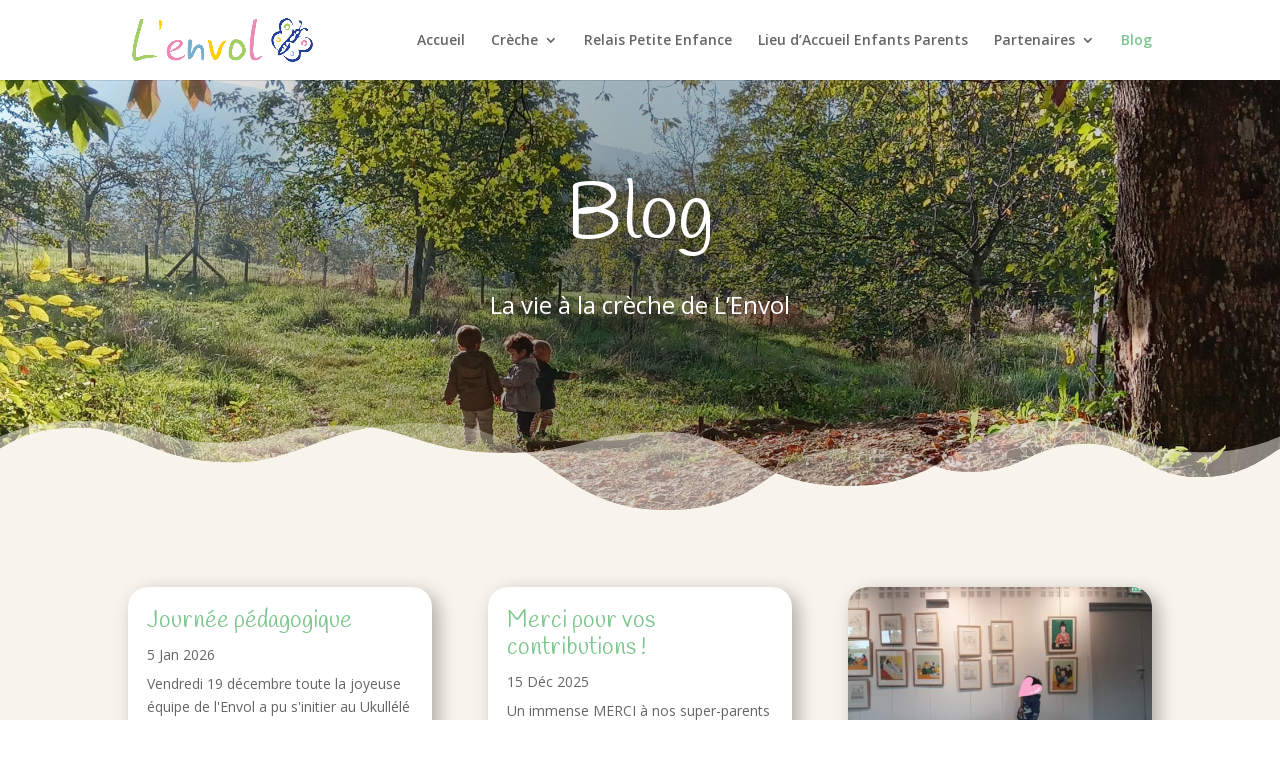

--- FILE ---
content_type: text/css
request_url: https://www.lenvolcoublevie.fr/wp-content/et-cache/54/et-core-unified-54.min.css?ver=1764935520
body_size: -24
content:
@media screen and (max-width:980px){.inverse{display:flex;flex-direction:column-reverse}}.card{background-color:white!important}